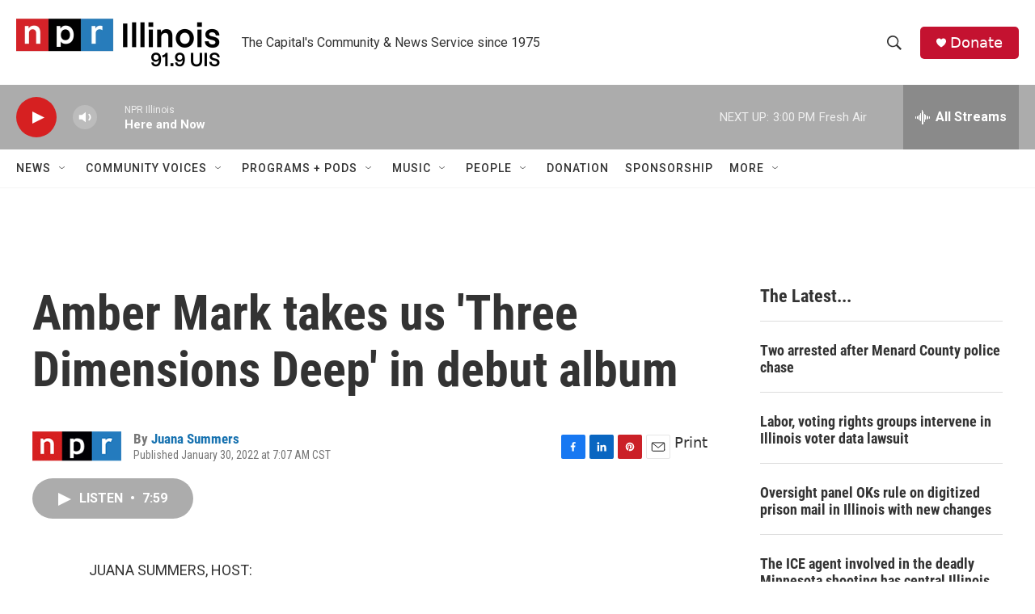

--- FILE ---
content_type: text/html; charset=utf-8
request_url: https://www.google.com/recaptcha/api2/aframe
body_size: 267
content:
<!DOCTYPE HTML><html><head><meta http-equiv="content-type" content="text/html; charset=UTF-8"></head><body><script nonce="1z1Di7iXbhk0uK9x1FERfw">/** Anti-fraud and anti-abuse applications only. See google.com/recaptcha */ try{var clients={'sodar':'https://pagead2.googlesyndication.com/pagead/sodar?'};window.addEventListener("message",function(a){try{if(a.source===window.parent){var b=JSON.parse(a.data);var c=clients[b['id']];if(c){var d=document.createElement('img');d.src=c+b['params']+'&rc='+(localStorage.getItem("rc::a")?sessionStorage.getItem("rc::b"):"");window.document.body.appendChild(d);sessionStorage.setItem("rc::e",parseInt(sessionStorage.getItem("rc::e")||0)+1);localStorage.setItem("rc::h",'1768422686374');}}}catch(b){}});window.parent.postMessage("_grecaptcha_ready", "*");}catch(b){}</script></body></html>